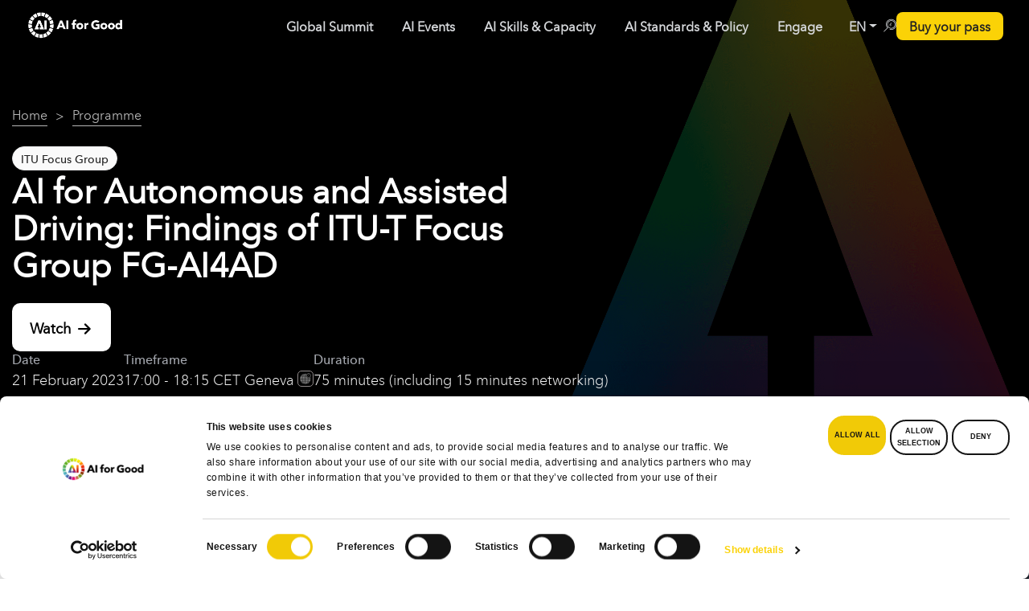

--- FILE ---
content_type: text/html; charset=utf-8
request_url: https://www.google.com/recaptcha/api2/anchor?ar=1&k=6LdHkWErAAAAAFrk2pTvbAHDJRrElWNeqP1fZ3Ws&co=aHR0cHM6Ly9haWZvcmdvb2QuaXR1LmludDo0NDM.&hl=en&v=PoyoqOPhxBO7pBk68S4YbpHZ&size=invisible&anchor-ms=20000&execute-ms=30000&cb=8q5w5pq27sct
body_size: 48830
content:
<!DOCTYPE HTML><html dir="ltr" lang="en"><head><meta http-equiv="Content-Type" content="text/html; charset=UTF-8">
<meta http-equiv="X-UA-Compatible" content="IE=edge">
<title>reCAPTCHA</title>
<style type="text/css">
/* cyrillic-ext */
@font-face {
  font-family: 'Roboto';
  font-style: normal;
  font-weight: 400;
  font-stretch: 100%;
  src: url(//fonts.gstatic.com/s/roboto/v48/KFO7CnqEu92Fr1ME7kSn66aGLdTylUAMa3GUBHMdazTgWw.woff2) format('woff2');
  unicode-range: U+0460-052F, U+1C80-1C8A, U+20B4, U+2DE0-2DFF, U+A640-A69F, U+FE2E-FE2F;
}
/* cyrillic */
@font-face {
  font-family: 'Roboto';
  font-style: normal;
  font-weight: 400;
  font-stretch: 100%;
  src: url(//fonts.gstatic.com/s/roboto/v48/KFO7CnqEu92Fr1ME7kSn66aGLdTylUAMa3iUBHMdazTgWw.woff2) format('woff2');
  unicode-range: U+0301, U+0400-045F, U+0490-0491, U+04B0-04B1, U+2116;
}
/* greek-ext */
@font-face {
  font-family: 'Roboto';
  font-style: normal;
  font-weight: 400;
  font-stretch: 100%;
  src: url(//fonts.gstatic.com/s/roboto/v48/KFO7CnqEu92Fr1ME7kSn66aGLdTylUAMa3CUBHMdazTgWw.woff2) format('woff2');
  unicode-range: U+1F00-1FFF;
}
/* greek */
@font-face {
  font-family: 'Roboto';
  font-style: normal;
  font-weight: 400;
  font-stretch: 100%;
  src: url(//fonts.gstatic.com/s/roboto/v48/KFO7CnqEu92Fr1ME7kSn66aGLdTylUAMa3-UBHMdazTgWw.woff2) format('woff2');
  unicode-range: U+0370-0377, U+037A-037F, U+0384-038A, U+038C, U+038E-03A1, U+03A3-03FF;
}
/* math */
@font-face {
  font-family: 'Roboto';
  font-style: normal;
  font-weight: 400;
  font-stretch: 100%;
  src: url(//fonts.gstatic.com/s/roboto/v48/KFO7CnqEu92Fr1ME7kSn66aGLdTylUAMawCUBHMdazTgWw.woff2) format('woff2');
  unicode-range: U+0302-0303, U+0305, U+0307-0308, U+0310, U+0312, U+0315, U+031A, U+0326-0327, U+032C, U+032F-0330, U+0332-0333, U+0338, U+033A, U+0346, U+034D, U+0391-03A1, U+03A3-03A9, U+03B1-03C9, U+03D1, U+03D5-03D6, U+03F0-03F1, U+03F4-03F5, U+2016-2017, U+2034-2038, U+203C, U+2040, U+2043, U+2047, U+2050, U+2057, U+205F, U+2070-2071, U+2074-208E, U+2090-209C, U+20D0-20DC, U+20E1, U+20E5-20EF, U+2100-2112, U+2114-2115, U+2117-2121, U+2123-214F, U+2190, U+2192, U+2194-21AE, U+21B0-21E5, U+21F1-21F2, U+21F4-2211, U+2213-2214, U+2216-22FF, U+2308-230B, U+2310, U+2319, U+231C-2321, U+2336-237A, U+237C, U+2395, U+239B-23B7, U+23D0, U+23DC-23E1, U+2474-2475, U+25AF, U+25B3, U+25B7, U+25BD, U+25C1, U+25CA, U+25CC, U+25FB, U+266D-266F, U+27C0-27FF, U+2900-2AFF, U+2B0E-2B11, U+2B30-2B4C, U+2BFE, U+3030, U+FF5B, U+FF5D, U+1D400-1D7FF, U+1EE00-1EEFF;
}
/* symbols */
@font-face {
  font-family: 'Roboto';
  font-style: normal;
  font-weight: 400;
  font-stretch: 100%;
  src: url(//fonts.gstatic.com/s/roboto/v48/KFO7CnqEu92Fr1ME7kSn66aGLdTylUAMaxKUBHMdazTgWw.woff2) format('woff2');
  unicode-range: U+0001-000C, U+000E-001F, U+007F-009F, U+20DD-20E0, U+20E2-20E4, U+2150-218F, U+2190, U+2192, U+2194-2199, U+21AF, U+21E6-21F0, U+21F3, U+2218-2219, U+2299, U+22C4-22C6, U+2300-243F, U+2440-244A, U+2460-24FF, U+25A0-27BF, U+2800-28FF, U+2921-2922, U+2981, U+29BF, U+29EB, U+2B00-2BFF, U+4DC0-4DFF, U+FFF9-FFFB, U+10140-1018E, U+10190-1019C, U+101A0, U+101D0-101FD, U+102E0-102FB, U+10E60-10E7E, U+1D2C0-1D2D3, U+1D2E0-1D37F, U+1F000-1F0FF, U+1F100-1F1AD, U+1F1E6-1F1FF, U+1F30D-1F30F, U+1F315, U+1F31C, U+1F31E, U+1F320-1F32C, U+1F336, U+1F378, U+1F37D, U+1F382, U+1F393-1F39F, U+1F3A7-1F3A8, U+1F3AC-1F3AF, U+1F3C2, U+1F3C4-1F3C6, U+1F3CA-1F3CE, U+1F3D4-1F3E0, U+1F3ED, U+1F3F1-1F3F3, U+1F3F5-1F3F7, U+1F408, U+1F415, U+1F41F, U+1F426, U+1F43F, U+1F441-1F442, U+1F444, U+1F446-1F449, U+1F44C-1F44E, U+1F453, U+1F46A, U+1F47D, U+1F4A3, U+1F4B0, U+1F4B3, U+1F4B9, U+1F4BB, U+1F4BF, U+1F4C8-1F4CB, U+1F4D6, U+1F4DA, U+1F4DF, U+1F4E3-1F4E6, U+1F4EA-1F4ED, U+1F4F7, U+1F4F9-1F4FB, U+1F4FD-1F4FE, U+1F503, U+1F507-1F50B, U+1F50D, U+1F512-1F513, U+1F53E-1F54A, U+1F54F-1F5FA, U+1F610, U+1F650-1F67F, U+1F687, U+1F68D, U+1F691, U+1F694, U+1F698, U+1F6AD, U+1F6B2, U+1F6B9-1F6BA, U+1F6BC, U+1F6C6-1F6CF, U+1F6D3-1F6D7, U+1F6E0-1F6EA, U+1F6F0-1F6F3, U+1F6F7-1F6FC, U+1F700-1F7FF, U+1F800-1F80B, U+1F810-1F847, U+1F850-1F859, U+1F860-1F887, U+1F890-1F8AD, U+1F8B0-1F8BB, U+1F8C0-1F8C1, U+1F900-1F90B, U+1F93B, U+1F946, U+1F984, U+1F996, U+1F9E9, U+1FA00-1FA6F, U+1FA70-1FA7C, U+1FA80-1FA89, U+1FA8F-1FAC6, U+1FACE-1FADC, U+1FADF-1FAE9, U+1FAF0-1FAF8, U+1FB00-1FBFF;
}
/* vietnamese */
@font-face {
  font-family: 'Roboto';
  font-style: normal;
  font-weight: 400;
  font-stretch: 100%;
  src: url(//fonts.gstatic.com/s/roboto/v48/KFO7CnqEu92Fr1ME7kSn66aGLdTylUAMa3OUBHMdazTgWw.woff2) format('woff2');
  unicode-range: U+0102-0103, U+0110-0111, U+0128-0129, U+0168-0169, U+01A0-01A1, U+01AF-01B0, U+0300-0301, U+0303-0304, U+0308-0309, U+0323, U+0329, U+1EA0-1EF9, U+20AB;
}
/* latin-ext */
@font-face {
  font-family: 'Roboto';
  font-style: normal;
  font-weight: 400;
  font-stretch: 100%;
  src: url(//fonts.gstatic.com/s/roboto/v48/KFO7CnqEu92Fr1ME7kSn66aGLdTylUAMa3KUBHMdazTgWw.woff2) format('woff2');
  unicode-range: U+0100-02BA, U+02BD-02C5, U+02C7-02CC, U+02CE-02D7, U+02DD-02FF, U+0304, U+0308, U+0329, U+1D00-1DBF, U+1E00-1E9F, U+1EF2-1EFF, U+2020, U+20A0-20AB, U+20AD-20C0, U+2113, U+2C60-2C7F, U+A720-A7FF;
}
/* latin */
@font-face {
  font-family: 'Roboto';
  font-style: normal;
  font-weight: 400;
  font-stretch: 100%;
  src: url(//fonts.gstatic.com/s/roboto/v48/KFO7CnqEu92Fr1ME7kSn66aGLdTylUAMa3yUBHMdazQ.woff2) format('woff2');
  unicode-range: U+0000-00FF, U+0131, U+0152-0153, U+02BB-02BC, U+02C6, U+02DA, U+02DC, U+0304, U+0308, U+0329, U+2000-206F, U+20AC, U+2122, U+2191, U+2193, U+2212, U+2215, U+FEFF, U+FFFD;
}
/* cyrillic-ext */
@font-face {
  font-family: 'Roboto';
  font-style: normal;
  font-weight: 500;
  font-stretch: 100%;
  src: url(//fonts.gstatic.com/s/roboto/v48/KFO7CnqEu92Fr1ME7kSn66aGLdTylUAMa3GUBHMdazTgWw.woff2) format('woff2');
  unicode-range: U+0460-052F, U+1C80-1C8A, U+20B4, U+2DE0-2DFF, U+A640-A69F, U+FE2E-FE2F;
}
/* cyrillic */
@font-face {
  font-family: 'Roboto';
  font-style: normal;
  font-weight: 500;
  font-stretch: 100%;
  src: url(//fonts.gstatic.com/s/roboto/v48/KFO7CnqEu92Fr1ME7kSn66aGLdTylUAMa3iUBHMdazTgWw.woff2) format('woff2');
  unicode-range: U+0301, U+0400-045F, U+0490-0491, U+04B0-04B1, U+2116;
}
/* greek-ext */
@font-face {
  font-family: 'Roboto';
  font-style: normal;
  font-weight: 500;
  font-stretch: 100%;
  src: url(//fonts.gstatic.com/s/roboto/v48/KFO7CnqEu92Fr1ME7kSn66aGLdTylUAMa3CUBHMdazTgWw.woff2) format('woff2');
  unicode-range: U+1F00-1FFF;
}
/* greek */
@font-face {
  font-family: 'Roboto';
  font-style: normal;
  font-weight: 500;
  font-stretch: 100%;
  src: url(//fonts.gstatic.com/s/roboto/v48/KFO7CnqEu92Fr1ME7kSn66aGLdTylUAMa3-UBHMdazTgWw.woff2) format('woff2');
  unicode-range: U+0370-0377, U+037A-037F, U+0384-038A, U+038C, U+038E-03A1, U+03A3-03FF;
}
/* math */
@font-face {
  font-family: 'Roboto';
  font-style: normal;
  font-weight: 500;
  font-stretch: 100%;
  src: url(//fonts.gstatic.com/s/roboto/v48/KFO7CnqEu92Fr1ME7kSn66aGLdTylUAMawCUBHMdazTgWw.woff2) format('woff2');
  unicode-range: U+0302-0303, U+0305, U+0307-0308, U+0310, U+0312, U+0315, U+031A, U+0326-0327, U+032C, U+032F-0330, U+0332-0333, U+0338, U+033A, U+0346, U+034D, U+0391-03A1, U+03A3-03A9, U+03B1-03C9, U+03D1, U+03D5-03D6, U+03F0-03F1, U+03F4-03F5, U+2016-2017, U+2034-2038, U+203C, U+2040, U+2043, U+2047, U+2050, U+2057, U+205F, U+2070-2071, U+2074-208E, U+2090-209C, U+20D0-20DC, U+20E1, U+20E5-20EF, U+2100-2112, U+2114-2115, U+2117-2121, U+2123-214F, U+2190, U+2192, U+2194-21AE, U+21B0-21E5, U+21F1-21F2, U+21F4-2211, U+2213-2214, U+2216-22FF, U+2308-230B, U+2310, U+2319, U+231C-2321, U+2336-237A, U+237C, U+2395, U+239B-23B7, U+23D0, U+23DC-23E1, U+2474-2475, U+25AF, U+25B3, U+25B7, U+25BD, U+25C1, U+25CA, U+25CC, U+25FB, U+266D-266F, U+27C0-27FF, U+2900-2AFF, U+2B0E-2B11, U+2B30-2B4C, U+2BFE, U+3030, U+FF5B, U+FF5D, U+1D400-1D7FF, U+1EE00-1EEFF;
}
/* symbols */
@font-face {
  font-family: 'Roboto';
  font-style: normal;
  font-weight: 500;
  font-stretch: 100%;
  src: url(//fonts.gstatic.com/s/roboto/v48/KFO7CnqEu92Fr1ME7kSn66aGLdTylUAMaxKUBHMdazTgWw.woff2) format('woff2');
  unicode-range: U+0001-000C, U+000E-001F, U+007F-009F, U+20DD-20E0, U+20E2-20E4, U+2150-218F, U+2190, U+2192, U+2194-2199, U+21AF, U+21E6-21F0, U+21F3, U+2218-2219, U+2299, U+22C4-22C6, U+2300-243F, U+2440-244A, U+2460-24FF, U+25A0-27BF, U+2800-28FF, U+2921-2922, U+2981, U+29BF, U+29EB, U+2B00-2BFF, U+4DC0-4DFF, U+FFF9-FFFB, U+10140-1018E, U+10190-1019C, U+101A0, U+101D0-101FD, U+102E0-102FB, U+10E60-10E7E, U+1D2C0-1D2D3, U+1D2E0-1D37F, U+1F000-1F0FF, U+1F100-1F1AD, U+1F1E6-1F1FF, U+1F30D-1F30F, U+1F315, U+1F31C, U+1F31E, U+1F320-1F32C, U+1F336, U+1F378, U+1F37D, U+1F382, U+1F393-1F39F, U+1F3A7-1F3A8, U+1F3AC-1F3AF, U+1F3C2, U+1F3C4-1F3C6, U+1F3CA-1F3CE, U+1F3D4-1F3E0, U+1F3ED, U+1F3F1-1F3F3, U+1F3F5-1F3F7, U+1F408, U+1F415, U+1F41F, U+1F426, U+1F43F, U+1F441-1F442, U+1F444, U+1F446-1F449, U+1F44C-1F44E, U+1F453, U+1F46A, U+1F47D, U+1F4A3, U+1F4B0, U+1F4B3, U+1F4B9, U+1F4BB, U+1F4BF, U+1F4C8-1F4CB, U+1F4D6, U+1F4DA, U+1F4DF, U+1F4E3-1F4E6, U+1F4EA-1F4ED, U+1F4F7, U+1F4F9-1F4FB, U+1F4FD-1F4FE, U+1F503, U+1F507-1F50B, U+1F50D, U+1F512-1F513, U+1F53E-1F54A, U+1F54F-1F5FA, U+1F610, U+1F650-1F67F, U+1F687, U+1F68D, U+1F691, U+1F694, U+1F698, U+1F6AD, U+1F6B2, U+1F6B9-1F6BA, U+1F6BC, U+1F6C6-1F6CF, U+1F6D3-1F6D7, U+1F6E0-1F6EA, U+1F6F0-1F6F3, U+1F6F7-1F6FC, U+1F700-1F7FF, U+1F800-1F80B, U+1F810-1F847, U+1F850-1F859, U+1F860-1F887, U+1F890-1F8AD, U+1F8B0-1F8BB, U+1F8C0-1F8C1, U+1F900-1F90B, U+1F93B, U+1F946, U+1F984, U+1F996, U+1F9E9, U+1FA00-1FA6F, U+1FA70-1FA7C, U+1FA80-1FA89, U+1FA8F-1FAC6, U+1FACE-1FADC, U+1FADF-1FAE9, U+1FAF0-1FAF8, U+1FB00-1FBFF;
}
/* vietnamese */
@font-face {
  font-family: 'Roboto';
  font-style: normal;
  font-weight: 500;
  font-stretch: 100%;
  src: url(//fonts.gstatic.com/s/roboto/v48/KFO7CnqEu92Fr1ME7kSn66aGLdTylUAMa3OUBHMdazTgWw.woff2) format('woff2');
  unicode-range: U+0102-0103, U+0110-0111, U+0128-0129, U+0168-0169, U+01A0-01A1, U+01AF-01B0, U+0300-0301, U+0303-0304, U+0308-0309, U+0323, U+0329, U+1EA0-1EF9, U+20AB;
}
/* latin-ext */
@font-face {
  font-family: 'Roboto';
  font-style: normal;
  font-weight: 500;
  font-stretch: 100%;
  src: url(//fonts.gstatic.com/s/roboto/v48/KFO7CnqEu92Fr1ME7kSn66aGLdTylUAMa3KUBHMdazTgWw.woff2) format('woff2');
  unicode-range: U+0100-02BA, U+02BD-02C5, U+02C7-02CC, U+02CE-02D7, U+02DD-02FF, U+0304, U+0308, U+0329, U+1D00-1DBF, U+1E00-1E9F, U+1EF2-1EFF, U+2020, U+20A0-20AB, U+20AD-20C0, U+2113, U+2C60-2C7F, U+A720-A7FF;
}
/* latin */
@font-face {
  font-family: 'Roboto';
  font-style: normal;
  font-weight: 500;
  font-stretch: 100%;
  src: url(//fonts.gstatic.com/s/roboto/v48/KFO7CnqEu92Fr1ME7kSn66aGLdTylUAMa3yUBHMdazQ.woff2) format('woff2');
  unicode-range: U+0000-00FF, U+0131, U+0152-0153, U+02BB-02BC, U+02C6, U+02DA, U+02DC, U+0304, U+0308, U+0329, U+2000-206F, U+20AC, U+2122, U+2191, U+2193, U+2212, U+2215, U+FEFF, U+FFFD;
}
/* cyrillic-ext */
@font-face {
  font-family: 'Roboto';
  font-style: normal;
  font-weight: 900;
  font-stretch: 100%;
  src: url(//fonts.gstatic.com/s/roboto/v48/KFO7CnqEu92Fr1ME7kSn66aGLdTylUAMa3GUBHMdazTgWw.woff2) format('woff2');
  unicode-range: U+0460-052F, U+1C80-1C8A, U+20B4, U+2DE0-2DFF, U+A640-A69F, U+FE2E-FE2F;
}
/* cyrillic */
@font-face {
  font-family: 'Roboto';
  font-style: normal;
  font-weight: 900;
  font-stretch: 100%;
  src: url(//fonts.gstatic.com/s/roboto/v48/KFO7CnqEu92Fr1ME7kSn66aGLdTylUAMa3iUBHMdazTgWw.woff2) format('woff2');
  unicode-range: U+0301, U+0400-045F, U+0490-0491, U+04B0-04B1, U+2116;
}
/* greek-ext */
@font-face {
  font-family: 'Roboto';
  font-style: normal;
  font-weight: 900;
  font-stretch: 100%;
  src: url(//fonts.gstatic.com/s/roboto/v48/KFO7CnqEu92Fr1ME7kSn66aGLdTylUAMa3CUBHMdazTgWw.woff2) format('woff2');
  unicode-range: U+1F00-1FFF;
}
/* greek */
@font-face {
  font-family: 'Roboto';
  font-style: normal;
  font-weight: 900;
  font-stretch: 100%;
  src: url(//fonts.gstatic.com/s/roboto/v48/KFO7CnqEu92Fr1ME7kSn66aGLdTylUAMa3-UBHMdazTgWw.woff2) format('woff2');
  unicode-range: U+0370-0377, U+037A-037F, U+0384-038A, U+038C, U+038E-03A1, U+03A3-03FF;
}
/* math */
@font-face {
  font-family: 'Roboto';
  font-style: normal;
  font-weight: 900;
  font-stretch: 100%;
  src: url(//fonts.gstatic.com/s/roboto/v48/KFO7CnqEu92Fr1ME7kSn66aGLdTylUAMawCUBHMdazTgWw.woff2) format('woff2');
  unicode-range: U+0302-0303, U+0305, U+0307-0308, U+0310, U+0312, U+0315, U+031A, U+0326-0327, U+032C, U+032F-0330, U+0332-0333, U+0338, U+033A, U+0346, U+034D, U+0391-03A1, U+03A3-03A9, U+03B1-03C9, U+03D1, U+03D5-03D6, U+03F0-03F1, U+03F4-03F5, U+2016-2017, U+2034-2038, U+203C, U+2040, U+2043, U+2047, U+2050, U+2057, U+205F, U+2070-2071, U+2074-208E, U+2090-209C, U+20D0-20DC, U+20E1, U+20E5-20EF, U+2100-2112, U+2114-2115, U+2117-2121, U+2123-214F, U+2190, U+2192, U+2194-21AE, U+21B0-21E5, U+21F1-21F2, U+21F4-2211, U+2213-2214, U+2216-22FF, U+2308-230B, U+2310, U+2319, U+231C-2321, U+2336-237A, U+237C, U+2395, U+239B-23B7, U+23D0, U+23DC-23E1, U+2474-2475, U+25AF, U+25B3, U+25B7, U+25BD, U+25C1, U+25CA, U+25CC, U+25FB, U+266D-266F, U+27C0-27FF, U+2900-2AFF, U+2B0E-2B11, U+2B30-2B4C, U+2BFE, U+3030, U+FF5B, U+FF5D, U+1D400-1D7FF, U+1EE00-1EEFF;
}
/* symbols */
@font-face {
  font-family: 'Roboto';
  font-style: normal;
  font-weight: 900;
  font-stretch: 100%;
  src: url(//fonts.gstatic.com/s/roboto/v48/KFO7CnqEu92Fr1ME7kSn66aGLdTylUAMaxKUBHMdazTgWw.woff2) format('woff2');
  unicode-range: U+0001-000C, U+000E-001F, U+007F-009F, U+20DD-20E0, U+20E2-20E4, U+2150-218F, U+2190, U+2192, U+2194-2199, U+21AF, U+21E6-21F0, U+21F3, U+2218-2219, U+2299, U+22C4-22C6, U+2300-243F, U+2440-244A, U+2460-24FF, U+25A0-27BF, U+2800-28FF, U+2921-2922, U+2981, U+29BF, U+29EB, U+2B00-2BFF, U+4DC0-4DFF, U+FFF9-FFFB, U+10140-1018E, U+10190-1019C, U+101A0, U+101D0-101FD, U+102E0-102FB, U+10E60-10E7E, U+1D2C0-1D2D3, U+1D2E0-1D37F, U+1F000-1F0FF, U+1F100-1F1AD, U+1F1E6-1F1FF, U+1F30D-1F30F, U+1F315, U+1F31C, U+1F31E, U+1F320-1F32C, U+1F336, U+1F378, U+1F37D, U+1F382, U+1F393-1F39F, U+1F3A7-1F3A8, U+1F3AC-1F3AF, U+1F3C2, U+1F3C4-1F3C6, U+1F3CA-1F3CE, U+1F3D4-1F3E0, U+1F3ED, U+1F3F1-1F3F3, U+1F3F5-1F3F7, U+1F408, U+1F415, U+1F41F, U+1F426, U+1F43F, U+1F441-1F442, U+1F444, U+1F446-1F449, U+1F44C-1F44E, U+1F453, U+1F46A, U+1F47D, U+1F4A3, U+1F4B0, U+1F4B3, U+1F4B9, U+1F4BB, U+1F4BF, U+1F4C8-1F4CB, U+1F4D6, U+1F4DA, U+1F4DF, U+1F4E3-1F4E6, U+1F4EA-1F4ED, U+1F4F7, U+1F4F9-1F4FB, U+1F4FD-1F4FE, U+1F503, U+1F507-1F50B, U+1F50D, U+1F512-1F513, U+1F53E-1F54A, U+1F54F-1F5FA, U+1F610, U+1F650-1F67F, U+1F687, U+1F68D, U+1F691, U+1F694, U+1F698, U+1F6AD, U+1F6B2, U+1F6B9-1F6BA, U+1F6BC, U+1F6C6-1F6CF, U+1F6D3-1F6D7, U+1F6E0-1F6EA, U+1F6F0-1F6F3, U+1F6F7-1F6FC, U+1F700-1F7FF, U+1F800-1F80B, U+1F810-1F847, U+1F850-1F859, U+1F860-1F887, U+1F890-1F8AD, U+1F8B0-1F8BB, U+1F8C0-1F8C1, U+1F900-1F90B, U+1F93B, U+1F946, U+1F984, U+1F996, U+1F9E9, U+1FA00-1FA6F, U+1FA70-1FA7C, U+1FA80-1FA89, U+1FA8F-1FAC6, U+1FACE-1FADC, U+1FADF-1FAE9, U+1FAF0-1FAF8, U+1FB00-1FBFF;
}
/* vietnamese */
@font-face {
  font-family: 'Roboto';
  font-style: normal;
  font-weight: 900;
  font-stretch: 100%;
  src: url(//fonts.gstatic.com/s/roboto/v48/KFO7CnqEu92Fr1ME7kSn66aGLdTylUAMa3OUBHMdazTgWw.woff2) format('woff2');
  unicode-range: U+0102-0103, U+0110-0111, U+0128-0129, U+0168-0169, U+01A0-01A1, U+01AF-01B0, U+0300-0301, U+0303-0304, U+0308-0309, U+0323, U+0329, U+1EA0-1EF9, U+20AB;
}
/* latin-ext */
@font-face {
  font-family: 'Roboto';
  font-style: normal;
  font-weight: 900;
  font-stretch: 100%;
  src: url(//fonts.gstatic.com/s/roboto/v48/KFO7CnqEu92Fr1ME7kSn66aGLdTylUAMa3KUBHMdazTgWw.woff2) format('woff2');
  unicode-range: U+0100-02BA, U+02BD-02C5, U+02C7-02CC, U+02CE-02D7, U+02DD-02FF, U+0304, U+0308, U+0329, U+1D00-1DBF, U+1E00-1E9F, U+1EF2-1EFF, U+2020, U+20A0-20AB, U+20AD-20C0, U+2113, U+2C60-2C7F, U+A720-A7FF;
}
/* latin */
@font-face {
  font-family: 'Roboto';
  font-style: normal;
  font-weight: 900;
  font-stretch: 100%;
  src: url(//fonts.gstatic.com/s/roboto/v48/KFO7CnqEu92Fr1ME7kSn66aGLdTylUAMa3yUBHMdazQ.woff2) format('woff2');
  unicode-range: U+0000-00FF, U+0131, U+0152-0153, U+02BB-02BC, U+02C6, U+02DA, U+02DC, U+0304, U+0308, U+0329, U+2000-206F, U+20AC, U+2122, U+2191, U+2193, U+2212, U+2215, U+FEFF, U+FFFD;
}

</style>
<link rel="stylesheet" type="text/css" href="https://www.gstatic.com/recaptcha/releases/PoyoqOPhxBO7pBk68S4YbpHZ/styles__ltr.css">
<script nonce="HCQFCId7GgCSVCn5fwwZ_A" type="text/javascript">window['__recaptcha_api'] = 'https://www.google.com/recaptcha/api2/';</script>
<script type="text/javascript" src="https://www.gstatic.com/recaptcha/releases/PoyoqOPhxBO7pBk68S4YbpHZ/recaptcha__en.js" nonce="HCQFCId7GgCSVCn5fwwZ_A">
      
    </script></head>
<body><div id="rc-anchor-alert" class="rc-anchor-alert"></div>
<input type="hidden" id="recaptcha-token" value="[base64]">
<script type="text/javascript" nonce="HCQFCId7GgCSVCn5fwwZ_A">
      recaptcha.anchor.Main.init("[\x22ainput\x22,[\x22bgdata\x22,\x22\x22,\[base64]/[base64]/[base64]/bmV3IHJbeF0oY1swXSk6RT09Mj9uZXcgclt4XShjWzBdLGNbMV0pOkU9PTM/bmV3IHJbeF0oY1swXSxjWzFdLGNbMl0pOkU9PTQ/[base64]/[base64]/[base64]/[base64]/[base64]/[base64]/[base64]/[base64]\x22,\[base64]\x22,\x22S8Odwo4cK8Oow45VwofDucO8c3EoSsKrw6dZQMKtS1jDucOzwpZ5fcOXw7vCggDCpjw8wqUkwo5Ta8KIUMKgJQXDu058ecKYwr3Dj8KRw4vDvsKaw5fDixHCsmjCosKSwqvCkcKww5vCgSbDlMKxC8KPTVDDicO6wpTDssOZw7/Co8OIwq0HTsKCwql3aSI2wqQMwpgdBcKowpvDqU/DncKRw5bCn8OcLUFGwrENwqHCvMKVwqMtGcKbDUDDocOawrzCtMOPwr3Csz3DkzzCkMOAw4LDl8OfwpsKwol6IMOfwpIPwpJcSMOjwqAeU8KEw5tJYMK0wrVuw5hAw5HCnA7DpArCs1rCp8O/OcKhw5tIwrzDkcO6F8OMOi4XBcKOdQ55TsO0JsKedsOYLcOSwqbDk3HDlsK4w5rCmCLDhSVCeh/CsjUaw5NAw7Y3wr7CjxzDpR/DrsKJH8OMwpBQwq7DvMKBw4PDr1V+cMK/GcKbw67CtsOGNwFmLFvCkX43wpPDpGlrw4TCuUTChUdPw5MVC1zCm8O5wpoww7PDnnN5EsK+EMKXEMKGYR1VHsKBbsOKw7J/RgjDt2bCi8KLZllZNwtiwp4THsKOw6Ztw7HCj3dJw6HDvjPDrMOqw5vDvw3DninDkxdHwrDDszwSRMOKLW/CmCLDv8K5w6IlGwtow5UfLsOfbMKdNE4VOxPCjmfCisKkPMO8IMO0cG3Ch8K6Y8ODYmTChRXCk8KrA8OMwrTDpjkURhQLwoLDn8Kfw4jDtsOGw6PCpcKmbyl0w7rDqk/DncOxwroLS2LCrcOvTj1rwpLDvMKnw4gsw6/CsD0jw7kSwqdSQ0PDhCUSw6zDlMOJGcK6w4B9OhNgDyHDr8KTI23CssO/JHxDwrTCjkRWw4XDu8OyScObw7jCkcOqXEECNsOnwowlQcOFTGM5N8OKw5LCk8OPw5fCh8K4PcKswqA2EcKGwoHCihrDlsOCfmfDpxABwqtawpfCrMOuwpF4XWvDk8OzFhxWFmJtwrzDrlNjw6fCh8KZWsOnBWx5w7EIB8Kxw47ChMO2wr/CmsOnW1RxBjJNL2kGwrbDkklccMOowqQdwoltEMKTHsKzAMKXw7DDjMK0N8O7wrvCl8Kww64tw6Mjw6QGT8K3bh9twqbDgMOxwqzCgcOIwqLDr23CrVPDpMOVwrFhwpTCj8KTa8KOwph3dMOdw6TCsjkoHsKswpg8w6sPwr3Dh8K/wq9DFcK/[base64]/HwXDjsKvT8OzPMOScyIwwrrDuRN6woLDkQ3DkcODw5sMSMOdwo9CY8KdQcK2w68Nw4XDlMKIByHCvsK3w4XDocOCwprClMKsZBcFw5UzUFDDnsKPwpPCqcK3w6vCssKmwr/CrRvDsnBVwp7DkcKKJiZbXw3DiRBfwr3CgcKcw5vDuCjCk8Kdw7ZDw7bDmcKzw5RBU8OFwoXDvGbDo2nCl3FSXD3ChUg7VwYowo9baMOmRStecCvDvcOpw7pYw7h0w5jDkzbDjUHDgsKWwr3Cm8KbwqUBNcOfecOZEEpWPMKYw6fCgzsTG3/Du8K/c0fCgcK2wqkLw7bCjRLCo3PCsFPDi2HCrcOqf8KKTcOjOsOIP8KcJl0Uw4UnwqNQRsOKesKBPg0JwqzCh8Kkw7HDlCViw7sbw6PCu8KqwpwJRcOywpvCuTjClGDDuMKJw7RxZsKUwqAvw5zDisKcwp/ChiDCvTAhBsOcw55ZbMKBR8KjcmhffFAgw6zDt8K2XGkHVcO6woU5w5Qlw6odOzVpdT0SL8Kra8OKwpHDicKDworClkDDusOGAsKgD8KmFMKqw4/DhsKww7/CvjHCjn4rI1dTc1PDlsOpW8O6MMKjHsKhw4keCH1QdmvCnA3CiU5XwqTDvlxlPsKhwpXDjsKKwrZpw4dlwqbDjsKXw77CvcOGP8Kfw7PCiMOIwqwvdDPDlMKCw63CosO6BHnDssOHwp/[base64]/[base64]/[base64]/[base64]/wr/[base64]/wojCjcO/TsKuw6YJfAtxUx12d8KMLcO5w5lCw5E1wqpVPcOgPzNsImM4w63DvzLDrsOCBBIMcjlIw4bCsAdpX2x3K2zDmV7CshcPWwQEwqTDtA7CpRAcJnksBwMnAsKSwogqbzPDrMKmwoF1w51VZMOfWsKIMlgUGsOAwrMBwptAwofDusOKR8OKCl/[base64]/CgiHDt0LDksOCw61Pw6nCoSzCilgCw6okw5hLDsKxdsOfw4NTwqhtwqjCllPDtmkow6TDvBTCl1zDjhANwp/DqcKgw7NXSQXDhhDCp8OZw689w4nDmsKqwoDCg2XCrsOJwr3Dp8OKw7IYVRTCgFnDnSgAPkzCs0IJw58Sw5rCnlrCuU7CrMKswqjCniUnwq7ChsOpw4sfb8ObwohkKWPDtUcbYcKdw4YKw7HCj8ONwqTDvcK3ECjDmsOjwrjCqBHDv8O/OcKew6TDjcKrwrXCkjoAEMKVd3RUw6RVwrNzw5IPw7pGw7PDhUMPAMKmwq1pw55hKmsVw4/DqAzDqMKQwrPCug3DqsOew7zDv8OFTXFFYklEEWYBNsO6w5DDm8Kqw7p5LFpQPMKOwoEBR13DplFfYkTDsTRQP04two3Dp8KwIWhpwqxOw6V+wp7Dvn7DqsOFO0nDgcOkw55Gwo09wp0Sw7zCjiJ1OMKYRsKBwrl/w7Q4AcKGbikuA0LClDfCtMONwrnDpl9Qw5PCsSDDlsKbF0DCpMO7NsO/[base64]/CpsKOwo17wozDsylwdxPDtMOkw4tNHsKFwoLDgFTDu8OyABLCiWk/[base64]/DucOfGcOSQS7CgFbDlsKESwZDAzjDg8O3SU/CpMO2wo/DsCDCvxPDrcKnwpZtd2MmB8KfQklYw594w5ltUMKyw4lDTEjDrMOfw4zDh8KlesOfwqdcXhfCrFLCnMK/U8Ofw73DhsO8wozCuMO5w6rCh29pwrciU0nCojByVG7DvDrCncOiw6rDlGwVwpRvw5wIw4NIE8KSQsORBjjDpcKLw7ZYJRVwQMKaDBAvW8KQwqxNT8OaOMO9WcKga0fDokNxL8K5w4Jrwq/CicK8wofDocKtdnwhwoIWYsO3woHDq8OMHMOfDsOVw6RLw58WwprCvmLCicKOP1gLeEHDrzjCjEIgNFZcYH3DqjbDhlXDn8O5QBNBWsKXwrTDrxXDsELDu8KYwonDoMOfwopKwoxuEVXCp27Cj27CohDDgSbCm8KAGcK9V8Kww6rDqmUGQ3/CosOPwo9xw6MFcDjCsUMkDRRGw7dvAkJKw5Umw6rDr8OZwpUBfcKIwqIfAkFUS3nDssKbacOuWsOhfBxpwrcHBMKSWm96wqcNw4Apw6TDucOSwqwval3DncKPw4/Dp110Chd2McKLeEnDn8KAwptVRsOVfV0vScOZXsOqw545Rj1qZcOKXS/[base64]/ClF/[base64]/DkzNow4p+e0nDosO9W8KRwpsrc8KzWsKeGFDCrcOpZMKFw7/[base64]/CnsO+I0AEW8KPBzHCqcO2SsOPwrHDucKERxDDkMKEARLCs8KQw67CncOIwp41dMODwrMSPQnCrS/CtmHCisOAQcKUD8OfYA53wqnDjQFZwpLCrjJ9dMOdw6htISUsw53DnMK5BcKaNEwBNWTCl8K+w7xPwp3Dm3TCrADCq1/DuHl7wqXDoMOtw78rIsOtw6fCusKhw6MKccKbwqfChsK8asOiZMOHw71rFgdbwojDh2jDicOqQMOfw41QwrVrHMKldsOMwpFgwp86RSfDnjFIw7rCqwc1w5sHAS/CnMKYw5TCul3CiwdqfMK8WCLCo8ObwqrCoMOiw53DsV4aJsKnwoktSCfCuMOiwrYnOTEvw6bDiMOdJ8KWw6oHT0LCr8Ohwqxkw7IQbMOdw5PCvMOuwoXDscK4ZmXDoSUDKnjCmFBeUGkEX8OLwrYHPMKAb8KjZ8O4w58Ka8ODwr0sEMK/dcKnUWk7w5HCgcK5acO3fiQaZsOAdsOowpzCkRIobjBMw6Ffw5DCj8KWwpg/I8KZP8OZw5Jvw63CvcOTwoNnbcOue8ONJ0vCu8K3w5Qxw6xhFkJgJMKRw74hw7oFwr4OacKDwrwEwpV9FcOZIMKww6Eww7rCin/CisKJw7HCtcO3NDIHdcOvQyvCqcK4woo3wqDChsOPKsKhw4TClsORwqM7YsKrw5dmaW3DjR8qV8KRw6/Dn8OHw7s5DH/Djy/Dh8OPTFbCnTB3G8K9In3DscOjUcOHQMO/woNoBMOYw5jCiMOewqfDrABcFBPDhz07w4gxw4QZSMKXwq3CicKPw7Riw4nCljtHw6rCgsKrwpLDlmgLwpZ1woRUFcKJw6LCkw7Ci1XCr8OBf8K0wp/DncKhBcOsw7HCsMO6wpsfw49kfHfDnMKaOw12wpfCscOJwojDqsKwwo9cwp7DnMOUwpIyw6HDssOBw6bCu8OWKi4ARQnDlMKyWcK8djLDjx0zbQTCjAtwwoDCtRLClcOCwpQvw7tGIxk4TcO6w5M+I2N/woLCnR0+w7rDqMORUht9wrc5w5bDm8OVGcO+w63CimAbwpvChMO4E2vCjsKdw4DCgh8fC1dqw55dFMK0UHzCsxzCqsO9JcKIW8K/wq7CkCrDrsOhLsOMw47DrMKAcMKYwo1hw6vCkhJHRMOyw7ZjYgDChUvDt8KPwqvDp8Kqw5ZqwqfCn0V4EcOEw6FRwrdiw6hwwq/CocKCCcKvwpbDrsKFdWg1USbDnklvJ8ORwrJLXWkGWWDDoULDlsK/w6w3FcK1w6cNaMOKw7bDksOBfcKUwrVMwqtxwrXCtW3CoC/ClcOaFsK4ecKJwo/DoUN8bHJtwq3Ck8O2ZMO/wpQOCMO5IBDCm8KDw4bCkhXCtMKrw4jDvMOCEcOVbwNQZsKqRSIJw5Rvw5zDug5+wo5Jw49DQyLDq8Klw5t8DcKhw4zCvGV/K8O/w6LDrkrClDEFwoUbwrQ+M8KOSWofw5zDssOoLyF1w4k5wqPDnil/w4XChiQgNDfCjTg4XMKXwoDCh0d5E8KFLU4JScOsbxxRw4TCjcKSUQjDhcO/w5LDuDRRw5PDpMOpwrxIw7nDm8OXZsKMLgMtwrfDsRLCnn03wq/Clk88wpTDvcKDbFcZPcK0JhNpLVTDo8K9UcOYwrfDpsORbE95wqt4AMK2esO/JMOuAcOoOcOJwoLDhsKEUlzCjBUDw4HCt8KgdcKYw4Bzw5nDucO5Ox1eTcOSw53CtsOeSRIpbMKqwrwiwrDDm0zCqMOcwptDbcKBXsOUPsKbw6/Ct8OdfjNjw5Exw6sHwojCjVbCucKCEcOhw5XDnicEwqlCwqxswrV2worDo3vDh2XDom5Vw5vDvsKWwrnCh0DCrMO8w4DDugHCkwfDoHrDkMO1AE7DokHCucOlw47Cg8OgbMKkRcK6F8OOHMOyw5PCqsOXwo/[base64]/DjXVdBMOuScKQViYVesOHw4zDm0MXcHzCiC98b0MuBVHDqlnDhijChVnCvcKROsObVsKmEMKgY8ODQn1PBRh6JMKrGno/w6XCkMOoesKWwqZyw7Mcw5/[base64]/EMKmwrrCn8OyZ8O+KsOuIA/CuH1Uw75cw6jCpcKoEsKLw4/DnUlCw77CnsOtwopBSCzCmMOyXcKlwrLCqlnDrwYzwrUjwqVEw7NBOQfCqEQOwoTCjcKxasKQOm/CgsKiwodrw7zDvQhjwqgoEiTDpEPCmgI/wpo5wrAjw7V3WCHCjMKYw4hhSChGDmcaQAFbTsOBIBkIw7d3w7nChcOzwp5uMFdcw783PTl5wrfDncOyK2zCsldmNsKdUlZcJsOZw4nDj8OBw7gFCsOeKXk5RcOZfsOFwrthDcKNZWDCuMK/wpHDpMObE8OEYRXDg8KIw5nCrzDDv8KFw5h0w4QAwofDuMK6w68sGDklecKHw5YFw6/CgQ0jw7B8TMO6wqAFwo4pGsOoT8KYw4DDkMKrdsKAwow2w6PDncKBHQwvE8OpKTLDjsKpwqFDw65vwpECwpLDncO+X8Krw5zDosKTwqwRakzDo8Kow6DCiMKUMQBIwrPDr8KSMX3Ch8OnwprDgcO7w6nCtMOSw7oNw6PCocKLYcO0TcO3Ni7DjXjCpsKkQi/CtsKMwqvDj8OrM2MhLT4iwqRUwqZpwpJOwoxzBUrCl2bDsmDClm89CMOTEnoVwrcHwqXDlArChcO+woV2bMKWEjnDpxfDgsKrV3nCq1rCnxoafMOUaF8nTVPDlsOTw6AVwqptYcO0w5/Dhj3Dh8OdwpskwpvCtmTDljwlZknCiQwxcMKwHcKACcOwa8OSYsOVZWTDmsKaYsOGw73DlsKvBMKAw7puJVbCvWjCkBDCksOdwqpULEnDgDjCg1pSwpBww59mw4NZQ1BLwosbNcOww6x1wrZcBlzDlcOgw43DgsKswqohOF/DvgprHcOiR8Kqw54JwprDs8OrKcKPwpTDiWjDu0rDvlTCoBXDjMOTDSTDixhLY0nCmMOIw73DjcKBw7nCosOBwqbDnRthQAJQwofDkyttVVYPI30RbcOLwqDCpSIOw7HDrxV2woZ3YcKdAsOTwpbCu8OkYg/CvMK1VABHwo7Di8OoAjolw5gnVsOOw4/CrsK0wpMswopew4HDg8KHAsK0K34DFsOqwqRWwpPCt8K+VcO0wrjDr2bDkcK1VsO/UMK7w7VCw4DDiDInw6nDkcOCw7XDj1/CrsK7MsK0HTNZPCkMah18w6hPc8KXJsOzw4/CosOiw5DDpi3Dt8K/[base64]/[base64]/DiBnDn8K4wqbCq8O9w44Rwo/CvBQKw6VJwqBAw4UiaArDscKawp8cwpRVPG0jw54aF8OJw4HDtQ9zOcOrecKcMMKew4/Du8OsIcKSPMK1w5XCmyjCr33CgWbDr8KKwqPCtMOmHmHDngB5ScO3w7bCpS9DIyJmPU9yTcOCwpBdEhYpPm5bwoJtw44sw6hSGcKkwr4GIMOEw5I+wrvDj8KnE1UFFSTCih9aw4HCnsKAHl4swoErHsOgwpTCs13DtDoqw5EuHMOkK8KWCwTDmA/[base64]/[base64]/[base64]/XFsBFRTDncOyw5JPFDwdw7IhwrXDjsKNXsOSw4I/w6DDp1nDrcKpwrzDq8ORW8OEQsOfwpLDg8K/bsKUcMKOwoTDuyHCoknDvVZzNRjDusOTwpXDsCjCvMO1w5NHw43CtU0Yw5bDlDo7YsKZWWXDuWjDug/[base64]/DQUMw4QrSkjDjMOqw6wGQcOoWn9Owr3ChXl6VkFRKsO1wprDgHVBw6kvUsK/DsOlwozDpWXCoTfChsODd8OlUhnDocK1wq/[base64]/DlyrDvcO3w5kESl/CisKUbSl9wrc/[base64]/CqMOeDMKZCcKNbEoWSlXDt8OrYcK7woFHw7XCn14IwoIJwo7CrcKWW3MUaTAEwp3Dgg/Cv37CvH3Cn8OcGcKRw4TDlgDDqMKoSC7Dnztaw6gxGsKAwrvDucKaUcOEwovDu8K/CXTCk0TDjhPCv1fDjwkyw64zRsO5XcKnw4o/[base64]/w6l/eR/Ch8O8YsKma8OhaMKJSFt8bCTDo0jCusKacsO8bMOtw5LCsw3CsMK/[base64]/DpcOuw7nDmTZ1ecOCwqdQw4JXw5kdwrzDlVUZRifDtnrDqsOaa8OvwoEywqTDhMOwwrTDt8OyD2FIHmjDlX4GwpXDuHQND8ODN8KXw6vDocOfwrHDt8KlwpkGI8ONwrfCs8KUecKww4MZVMKLw6XCqcOsb8KbDBbCuh3DlMKzwpZAZWAld8KNw7/[base64]/DlSJzwr/[base64]/Cjh8aEHIFCsKLXcKVXk9iwr7Do0AJwqnCmHEGe8K2ZQjCk8OvwrY6w5pTwocEwrDCnsKlwozCuH7CnlI+w6pmCMKYaHLDrcK+KMOgI1XCnxscwq7CmkzCrMKgw6/CjlkaAS3CvsKqw4hQc8KNwqlOwoTDsGHDhxUUwpsEw7U+wrXDhylkw7ABE8KLWyscTSnDtMK9ZR/CjsOhwr9xwq1cw7bCp8OUw742acOFw45fcj/Dp8Ovw7MVwqV+QcKVwrECD8K5wrPDn0bDrn/DtsKdwp16JG4Qw5wlfcO+QSIbwp8zTcOww5fDvj9uGcOcHcOre8KlFsKpDS7DjQbDjMKteMKQKUJvw7xLIS3Dk8KpwrEzd8KTOMKgwpbDlALCpjbDmigfVMKeOMOTwqbCqHTDhDxJa3vDhSZ/wrxUw5lywrXCtlDDisKeNDrDksKMwpx4O8Oow7XDhHbDvcOMwpkhwpd7c8K9esKABcKDOMKxDsO7LRTCpE7DnsOIw63Do33CmBc0w5Y5JnnDrcOrw5LCpcO/SmXDrgXDmMKOw4rCnlNxd8OvwogMw7zCgjnDhsK9w7pIwp9pKGzDqyt/DSXClcKiFcOECsORwqrDsDx1f8Owwo50w73CsWpkTMORwq9hwr3DncKgwqwCwqYYJVNUw4Q2bVLCscKhw5Mlw6jDvQc1wroBEy5KUArCo0B7wqPDhsKQb8KfG8OmTx3CmcK7w6nDi8K/[base64]/DlBF3f8OyAMOLwoUow77Dn8O2GXVpRsKcTsOEbsOHw7I8wrvDksOnOMKID8O/w65sXGQww5AowqVIRTcGPHHDtcKQLW3CicKdwpvCu0vDsMO+wrfDnC87bRsRw6vDu8OVE0Q4wqJDNnx/DQjDrFE6wqPDssKpB0JpGE8Pw6LDvgbCvA/[base64]/DtwjDl8O7RMOew5fDicKtw4HChcKJwq3DsG8iDX8QOcOqRy7DrA3CkHsIAW0RY8KBwobDiMKBIMKow64UUMK+R8KTw6MPw5MDP8OTw6UWw53CugE0AlgSwqHDri/DqcKhZkbCqMKhw6ISwo/CkVzCngYHw6QxKMKtwqAJwpUwA3/CsMKIwq4Mwp7DknzCoUlzBwLDs8OHMhgKwro7wrFYRBbDpTPDjsK5w657w7fDqxM9w4d1wpthOiTCh8K6w4Vbwp44wop8w6ljw6p6wqs6ZC47wqHCm17Cq8OHwpTCvVJkLcO1w6TDv8KVbAkKE2rCgMKwajXDmsOYYsO2wrXCrTRQPsKRw6ENAcOgwoZ/TMKOCcKERUBzwrPDvMOdwpbClBcJwoBBwqXDjGDDosKjblprw4lww6BMXirDncOyMGTCuiwUwrBDw74FacOMVQk1w6/Ct8KUFsKew5EHw7ZHdBElXjXDoXUPG8OkSz3DmsKNQMKMTFo3PMOdEMOow6zDqhbDkcOIwpYlw5ZFCFh1w6zCtSYTTMONwq5mwpLCnMOGM2AZw73DmG9JwrDDvR5UIXjCt2zCoMOfRl8MwrDDvcOqw7Anwq/DskXDnEbCuFHDg30qEz7Cr8Kpw617M8KeMCpbw6kYw5towr/DqCUSAMKHw6XDnsKywrzDhMKhOsKKGcOsLcOfbcKKNsKGw7fCi8ODaMKyYHZ3wr/DtcKiScKpacKmYx3DsUjCucOEwprCksOdPBZ/w5TDnMOnwrtBw6XCj8OMwqDDqcK/eXbDr0vCt2bDolzCt8KfHmDDjSk8XsOaw6ERGMOvf8OXwoU0w43DjUzDtBgPw5LCnMOGw60GQsK6FzsaA8OuGkbCmB7DmcOfdAc8fMOHbCEBwoVnOWvDhX8hKWzCmcOpwqoYaV7CpBDCpX/DvzQXw5BIw7/DtMK9woTCqMKFwqbDu1XCo8KBGGbCi8ObD8KdwqELO8KLUMOyw6cww459MgXDpADDkHcNMcKRIkjCihDDgVkCbi5aw7sfw5ZmwrY9w5nDgkHDuMKdw6INVsKrCRPCjxMnwqbDi8KLTlN9V8OQIcOYXF7DvMKoLAxswooYFsKhMsO2Onk8B8ONw5TCkQV5wpF6wq/CokfDoibCmxJVfC/DvcODwpnCi8KJc2rCv8O0TD8KHnIuw5LCi8KvfMKXHhrCi8OHNyJGXC8nw6YQcMKPwr3CrsOewoI6VMODOEg4wrHCh2F3dcKzwqDCrnsjQxp+w7TDm8O4JsK2w63CuTNTI8K0fEPDlQvCsm8uw4kQTMOwRMO+wrrCpiXDmAoRLMO/[base64]/DlMKdOR/[base64]/w516McOxw5k6GCvDnsK1GMK2WRPCicOIw4vDjAbCkcOnw6cPwrYQwplsw7bDoy4hJMKfLHRaJ8Ojw7RaOUUewqPCoEzCjx1nwqHDkWvDuUPCi151w7sfwoTDnTpdNEHCjWbCscKpwqxEw6VTNcKMw6bDoW3DocOzwol3w63DrcOUw7/DgX7DsMKwwqM3S8OtZC7CrsOKw5xqbGFWw6cGTcKtwoPCqGDDjsOdw53CljXCtMORWWnDgkrCkj7CriREBMKyWMKZbMKoAsKaw75AF8KyQ2lqwp8CecKLwofDqCldQmd7W0liw7PDvsKyw55uVsOvej8acgFQecOuBg5TdWJTPVBKwoUxXMKpw5Qvwr/ClsOiwqJybS1sZcOSw6RRw7nDl8K3UsKhcMOVw6DDl8KGB3BfwpHCg8K2fsKRYsKkwrDCvcKew4Voa249ccOCWBVqYUktw6HCqMK6dUlKbX1JBMK4wpxUwrRhw5gyw7h/w67CuXA7C8OPw4cIe8OkwonDpDcww6PDp3XCtcKQT33CrcO2aSgHw6Jew6N9wo5mAcKqWMOpJQLCt8K8LMONWRYHBcOgwqA8w5F4b8OiZ18wwr/Cl0dyB8K3c2jDmlfDk8Odw5bCiGR5JsOGFMKNGFTDosOcP3vCtMONWjfChMKTWjrDkcKsH1jCjjPDlFnCvDPDkSrCsAV/w6fCusObcMOiw6I5wrA+woHCosKxBCdcLzR8wrDDi8Kfw6UFwonCuHnCux4qIFfCiMKCQjDDtsKUQmjCrcKYBX/DgDLDqMOmTy3CmynDlMKgwptSdMORCH1Mw5VqwrXCqcKfw4J2BSgsw6fDlsOdKMOTwrLDh8OWw4B5wq9ICzFvGSzDvcKOdGDDj8O9wonDmGfCogjCocKsP8Kiw65gwqnCtVBRJQoqw7PCrS/DqMKMw6bCqkgkwrc9w50ddMO/wovDssOeEcKYwpN5w65Aw7UnfGRGMQzClmjDv0bCt8O6HsK2IikMwq5yPMO3NSt2w67DhcK4emrCp8KlMk9ieMK2e8OYCE/DjCcww41hPlDDsh5KMU3CoMOyMMO1w57DgHsfw4Ekw7kiwrzDgRccwoHDrMOPw7tgwqbDg8Kzw7EISsOow5vDsxEyP8KndsODKTs9w4QESw/[base64]/wqLDi1bDg3s5w5jClcOSwoh/ODTDmsOowqMKNsOFecKLw40NI8O9M018R3PDoMKIVsOeJ8O8PgNFc8OqPsKDRFVKLyHDhMKww4dqWMOxGmQNEWxsw63CrcOoUkTDnDHDhnHDkT/CnMKWwokrcsOywp/CiSzCjsOLShbDm2AbFiBxU8K4RMKgXhzDj3ZCw7kgJiTDgcKxwofDkMO6OSQsw6HDnXUWZS/CrsKXworCicOhwprDtcKYw7zDn8KlwpBecjPCpMKWKmMkIMOKw7Utw6/DscOWw7rDlGjDi8KTwrPCpMOcwogBf8KYMnHDjcKJd8KiWsOewqzDvwkXwpxVwp0sScKUEE/[base64]/[base64]/CkhnDjnk8w4bDlSNpUzNcBG/[base64]/DhsOEFMOEM8K/NcKWw4rDvEfDlE/CoMKlXMO7w5FIw4LDhU1/UUjCvBPCplgMcUlCw5/DtAfCkcK5cx/CqMO4e8KlUMO/Sn3ChcKMwoLDm8KQUiLCumrDlW80wprDvsORw7bCmMOiw78tEhbCu8K7wrdwFMOtw6HDlFLDr8OnwoPDhEd+VcOdwow9DcKDwrPCvmcpK1LDvxUlw7nDg8Kcw5kCWznCuQ5/w7HCsnIfe0/DuH03XsOtwrtHEMOkbm5dw4XCs8KAw5HDqMOKw5/DvVjDucOBw6/CkmbClcORw5TCmsK3w41nER/DpMKBw6DDkcOfFDkCK1bCj8Orw6QSUsOQX8O9wqt7dcKhwoA/[base64]/ClVDDvk3CrMKzwpTCmiBBwo9LNcKQP8KCPMKIA8Obfw3Dm8ObwqY1KDbDhwViw7/CoCJ+wrNrYXlSw5YJw5paw57CpcKDf8KybG1Uw6g7S8K/woDCo8K8N0TCjXBMw7M9w4LDt8KbEGnDl8K4fkHDpcK7wrzCqMOBw4PCvcKeS8ONKEHDssKMD8KmwqsrRxvDjsOXwpQnYcOtwofDmz0SRMOjcsOkwrzCrsOKTy/CssOrB8Kkw7XCjRDCtTHDisO9SisZwqPDvsOxZyAVw5ptwoomFsKYwp1JLsKtwrDDrDTCpD89BsKhw4zCrTsWw5zCoyA7w7tIw6wpw7IIAGfDvEDCtUXDncONRcO3LMK9w4/CtsKOwr46wrrDqMK2EcOcw7Bew4VLTDUTfjc0wobDncKvAwDDt8K/WcKzEMKZBX/Cm8OkwpLDsk4Eez/Dq8KbX8OIw5B7aRjDkGk8wrXDuDDCql/DmMOfTsOJRHHDmyDCmgzDi8OGw7vCisOHwprCtjQ0wo3DpcK2IcOHw5dEXcK7LMKDw6MYMMOJwqdkf8K/[base64]/[base64]/DhW3DjsKjZCpww6YKwofDg8K3wpPCucObw5Z9wr/CocO8MmLCnzzDiRdpTMORYsOYRnlCOFDCiAU4w7puwqfDtkkvwr4ww5VEHxPDqMK2wrjDmcOJVsOeOsO8S3XDlnjCiU/CoMKvKlfCk8KCTQgGwoHCmG3CqsKswpHDoB/CkT4BwrdDDsOmU0gjwq51OmDCpMKHw6N/w7ACZWvDlXh6wp4MwrXDs2XDksKDw7RwEyfDhzvCn8KiKsKFw5Rbw6NfF8OLw6DCo3bDtEHDt8OaZcKdb3jDg0QbLMO9ZBYGw7rDqcOacFvDrcONw55DQA7DlsKPw73CgcOYw7xIEHTDgRPCjMKvDWJ9GcOZQMKyw4LCgsOvA3MEw55aw4DCosOlTcKYZMKiwoQqXi/Do0I2MMOOw6EOwr7DgcK2f8Olwr3DggBpZ0jDusKHw5DCkzXDtMOVRcO8dMOAGDHDuMOfwovDoMOJwpDDjMKHMhDDiQhkw5wIRcKxHMOoZy3CuAYefTQuwrrCu2Mgcw1CYcKuBcKywoc5woR1XcKvPyrDikTDqcK/c2bDtCtNGcKowonCq3PDm8Khw51gVAbCscOKwofDrHAVw6DDknDDtMOiw47ClBvDnXLDvsKpw59VI8KTBcKRw4I4WBTCvXQ3ZsOQw6QqwqvDoyTDk2XDg8OwwpvDi2bCgsKJw6DDjcKuY3ZxC8Krw5DCl8OlSX7DtFzClcK1ZVvCm8K/dMOkwpnDiF/DvMO0wqrCkyNnwoAjw7TCkcO6wp3CsWtZVCfDiVTDh8KAJMKuYQkeHxYyL8KQwqdJw6bCr382wpR3wrhvGnJXw4I3FSHClH7DlTJjwqpLw5/CpcKkY8KmDB0pwqvCssOKLR16wqFQw4d6YgnDnMObw5g3RsO4wp3CkSVdOcOcwrHDu1dYwr1vD8OiUVnCkW7Cu8Oyw5hRw5/CosKqw6HCncK8dVbDrMKUwqsxFMOFw4nDlHhyw4APFxh7wotFw7bDg8OsdS4lw600w7jDnsOEHMKDw5N6w7AsGcKOwp0gwp7DvwRSPQNdwp0/[base64]/Ck1zCgsO2DAEsIcKpw6jCiWYBXiHDgk/DrCRCwqTDo8KffiLDjDMYN8OewqbDn17Dm8ObwrlDwpBFMBs1JGdYw4fCgcKUw698HmfDhBTDk8Otw5zDjiPDrMKofSDDkMK8GsKCUcK8wo/CpAjDosKMw4LCvw7DhsORw4nCq8OTw5AQwqk1fsObcgfCucKDwrbCq2rCncOHw4XDvnoaHMOwwq/CjhHCmCPCk8KyMxTDlF7Cg8KKYjfCuQdtccOEw5fDnlE9LwvCtcKSwqcmelFvwozDtyPCkVptCQZbw6nCji8FbFhbCRDCtXxnw6LDpQ/[base64]/CjFdvw7Rfwo3CrBXDssKAw7hjZMOawrXDp8OFWwbChwFtwp/Clk0ETMOuwpQ8RmfDh8K5SD3DqcKnccOKD8OqAsOte2jCisO2w53ClsK1w5zCh3RCw61+w6pOwoJLfsKvwrsZL2bCk8ODb2DCpxY6FgEGYCHDkMKqwpnCmcOUwq7CpH/Duw5bFGzCjSIsTsOIw6bCjMOSwrXDvsO8GMODZBnDgsKhw7Y+w5d7LMOZTcKDYcKIwqYBIihMTcKiBMOgwqfCvFFOdnbCocKeIyQqBMOyY8ObUxB5K8OZwrxzw6NYGEbCiXMnwoXDuisOQTFawrXDosKrwoxWDX/[base64]/OsK5w7pbwqJqwrjDvsKmQsOcHXbCulLDhGTCjMO9eF4+wojCpMKPd1fDpUU8wofCrcK4w5TDtU5UwpJiAyrCh8ObwoVAw6Viw5kzwqzCumjDuMKKUnvDrUwhQRDDlsO0w6/[base64]/woIwfcOAw5PDjANkwp0/Q19WwqkLwpcKGMKLQMOZw5jCl8Ohw5Fdw4bCosKvwrXCtMO/[base64]/[base64]/[base64]/CvTrDuDnDnzFtA8Ohwotow4HDuFrClMKbwpnDscKvSmbCicKvwpkkwofCocKhwpkLTMKJdMOlwq7Cs8Oewr5gwpExHcK3woXCpsO0A8KHw5MjFsKYwr8vRXzDiRbDrsOVQMObcMOcwpTDsBBDdsOhS8OVwo0/w5hZw4kQw5smDMO+YGDCsl5lw6Q0MGNgJHnCi8OYwrZOaMKFw47Dj8ONw5dTUmZQb8K8wrEbw59FCTwoeVPCscKMEl/[base64]/DpsKswr8dRcOpNQzCi8O/[base64]/CvsK5w5rCu2/CnkvCoxnCtCDDlcOpw5BXOsOhKsKdDsKNw6pCw6YHwrkow4J1w7JcwpgSJEFfE8K4wqURw5LCgwMwEAwQw7bCgk4OwrAjw7Y7wpPCrsOnw7nCuj98w4ExIcKqMsOnVsKvYMK4eVDCjhdiSw1WwrjCgsOUecOSLFnCkMO0ZsO5w6lGwprCrHLDn8OKwp7CqyPCgcKXwr/DiWfDlnHCkMO7w6HDg8K7HsOlDcKjw5pvNMKOwq0qw63Ci8O4aMKSw5vDjFYswpHDtzxQw7RbwqvDlTNpwrPCsMONw5ZKa8KubcO6BW7ClRUITUJ1R8OxfcOiwqsND2nDnxTCon/[base64]/D1nCjcOeS8OLeTgCKMOUw4XCsGHDv1PCtsKEcMK2w6A9w4/CoD4ww6YDwq/Dm8O4byRlw55OQ8KvIsOoMi97w63DtMOCTCJvw4HCmE8xwoF7FsKlwos2woJmw584J8KNw6gTw5o7c1BnccOHwpUbwpjCtVUJc2TDoVxawoHDg8OQw644wq/Cg3FPacOVZsKZdVMIwoIJw6DDkcKqB8K2wo0Nw7QGecKhw7M6QQhMZcKAI8K+w63DrsOPBsO1WUfDuGlkBQ1IAzR/woPDssOxL8KQE8OMw7TDkWrCuCDCmCxfwoVWwrXDlnEbZDN5cMOlXh9RwonCv3PCv8Oww4Vqw4zCrcKhw6PCtcOOw6sqwo/Ct15+w4fCmcK6w4/Cv8Ouw7zDqjYWwrNVw4TDkcOpwqDDlEPCsMOjw7VFSxsdGwbDu1dOYDnCrx7CsyBBbcK6wovDhGvDn31cY8KEwoVmU8KmAAXDr8KcwrVzIMOEDl/DssKnwpnCn8KPwpfClTLDm3E+WVIMw6DDssK5D8KVcxMBE8OAw7pnwoLCsMOLwrXDl8KnwofDg8KmDkDCsnUBwqsVwoTDmMKHQhDCoCESwq0pw4TDmcO/w5fCjQAPwonCiQwwwoxqTXTDgMKsw7/[base64]/[base64]/WhnCkhHClHl0ccOpwrw1w5/CicKjwq9tw4hAw7MNNWMeLWdSC1fCr8KhNsKRW3IdD8O9woY8QcOzw5g8acKMJBRIwoh4DMOHwpTCh8O+TA5ZwpNYw6zCnzfCr8K1w45KIjnCtMKTw6zCsgtMKcKLwrTDjBHClsKZw48cwpMPHE3Dv8Kbw7/DrnrCusKibMOdVi9JwrfCp2QFfHsZwoxHwo3ClsOUwp/[base64]/DhsK/wpEFwp7DocOkC8Opw4vCkMKowpvDvMODw4XCvsOKVMOWw6rDsm57N0TCuMK+w5HDkMO8IwMWLcKNaURJwp8vw7/DlsOPw7PCtnfCuWonwodwMcK6NcOuUsKrwoo4w47DkVgowqNow6LCv8Ktw44Bw4lZwobDq8KkbBolwphUGsKPasOweMObbW7DvVcCSMORwrnCj8O/[base64]/Dp04rwqLCqFN5woTDsxLDtjVHwrnDuTTDp8KJCgLCiMO1w7guV8OoFD0tHMKSwrNow4/DusOuw5/[base64]/RV1cw5/DgwfCmMOSTDbDpMKdaDchwrcZwo0twqRcwqDCsXApwqDCmULCncOReXXDsTpOwr7Chg58ClLCoGA3S8OodH7CvGUtw5jDlsKXwocRRUXClHs3MMKiCcOTwrHDmE7ChFPDjsO6eMOIw5fCh8OHw6RmXy/DlcKiSMKdw6VANsOlw6g8wqjCq8KMPcKNw7UFw7YnQ8O+d2jCj8KtwoFrw7jCt8Krw7vDu8OIDAfDrsKGOzPCnVrCsW7CoMK7w6wwQsOLSWpjGBAiF20uw4DCtwxbw6rDtDvDt8Kiwp4Sw5LDqU0QOCXDkEI4DmjDpCkpw7YbAT/[base64]/CsiTCvGXCqiTCmgdAwpFFGsK2wrpLdWRtIHYhw6hjwrVAwqTCkFFga8K0a8K/WsOYw6HChUdPDMKsw7/CuMKjw6nChsKyw5HCpVpQwoIkCwbCisKMw7dHCMKAVGppw7V9a8O/worCuWsPwr3CsGfDnsORw6QXETXDq8K/wqEifQzDjsOsJsOTTMOzw7Mnw6khBy/DhMO/GsK2ZcOgKl/CsHEuw6bDqMKGO0LDtmLDkw0fw63CnS8YPcOdP8OWw6TCrVkiwpvDkkLDqEPCgmDDs3fDoTvDhsK1wrEwXsKyUiPCqy3CncOQAsOIUifCoEzCuE3CrCbDm8Oden9vwooGwqzDv8K6wrfDjkXCh8Kmw7LCo8OYJAvCnRDCucONI8K6ccO/[base64]\x22],null,[\x22conf\x22,null,\x226LdHkWErAAAAAFrk2pTvbAHDJRrElWNeqP1fZ3Ws\x22,0,null,null,null,1,[21,125,63,73,95,87,41,43,42,83,102,105,109,121],[1017145,159],0,null,null,null,null,0,null,0,null,700,1,null,0,\[base64]/76lBhnEnQkZnOKMAhmv8xEZ\x22,0,0,null,null,1,null,0,0,null,null,null,0],\x22https://aiforgood.itu.int:443\x22,null,[3,1,1],null,null,null,1,3600,[\x22https://www.google.com/intl/en/policies/privacy/\x22,\x22https://www.google.com/intl/en/policies/terms/\x22],\x222mpTlCwHnO532ytXujFgrlqCnD3ZYIg1Us1YFosqaOQ\\u003d\x22,1,0,null,1,1769057309264,0,0,[18],null,[140,24,81],\x22RC-5JWFG-QgqXejdQ\x22,null,null,null,null,null,\x220dAFcWeA7OhS3AE_1ErQK8ALFVw8HBtSXx1XDozVASeBot_KT6pCUc31v_v-xa9-ukg2XxuD8flwMBjlIuqCcYu4q7c8PJFOn8-A\x22,1769140109255]");
    </script></body></html>

--- FILE ---
content_type: application/javascript
request_url: https://s41721.pcdn.co/wp-content/themes/eventchamp/js/email-confirm.js
body_size: 939
content:
 //KY SCRIPT NUK BEN

/*jQuery( document ).ready( function ($) {
  $('.wpcf7-submit').click(function () {
      // We remove the error to avoid duplicate errors
      $('.error').remove();
      // We create a variable to store our error message
      var errorMsg = $('<span class="error">Your emails do not match.</span>');
      // Then we check our values to see if they match
      // If they do not match we display the error and we do not allow form to submit
      if ($('input[name=your-email]').find('input').val() !== $('input[name=email-confirm]').find('input').val()) {
          errorMsg.insertAfter($('input[name=email-confirm]').find('input'));
          return false;
      } else {
      // If they do match we remove the error and we submit the form
          $('.error').remove();
          return true;
      }
  });
	 $('.is-search-input').on('keyup', function(e) {
    let empty = false; 
 
      empty = e.target.value.length <3;
 console.log(e.target.value.length );

    if (empty){
      $('.is-search-submit').attr('disabled', 'disabled');}
    else{
      $('.is-search-submit').attr('disabled', false);
	}
  });
   function createCookie(name, value, days) {
    var expires;
    if (days) {
        var date = new Date();
        date.setTime(date.getTime() + (days * 24 * 60 * 60 * 1000));
        expires = "; expires=" + date.toGMTString();
    }
    else {
        expires = "";
    }
    document.cookie = name + "=" + value + expires + "; path=/";
}
     $( '.imageAboutOrigin' ).mouseover(
  function() {
       $(this).hide( 
          
       );
        $(this).next().show();
  });
   $( '.textToShow' ).mouseleave(
  function() {console.log('haaa');
       $(this).hide();
             $(this).prev().show();
  });
   $( '.noColor' ).mouseover(
  function() {
       $(this).hide( 
          
       );
        $(this).next().show();
  });
   $( '.color' ).mouseleave(
  function() {
       $(this).hide();
             $(this).prev().show();
  });
    $( '.imageToHide' ).mouseover(
  function() {
       $(this).hide( 
          
       );
        $(this).next().css({'display': 'flex',
     
   'alignContent': 'center',
    'justifyContent': 'center',
    'alignItems': 'center',
    'flexWrap': 'nowrap'});
  });
   $( '.textToShoww' ).mouseleave(
  function() { 
       $(this).hide();
             $(this).prev().show();
  });
        $('#partners').click(function () {
            $('#show').slideToggle();
               
          
        });
  
  $('.gt-event-tabs.nav a[data-toggle="tab"]').click(function () {
    var id=  $(this).attr('aria-controls');
    $('.tab-content .tab-pane').removeClass('active');
      $('.tab-content .tab-pane').removeClass('show');
       $('.tab-content #'+id).addClass('active show');
      
  });
  $('.ufw_close_btn').click(function(){
    createCookie('hasClosedPopup', 'true', 15);
  });
} );*/